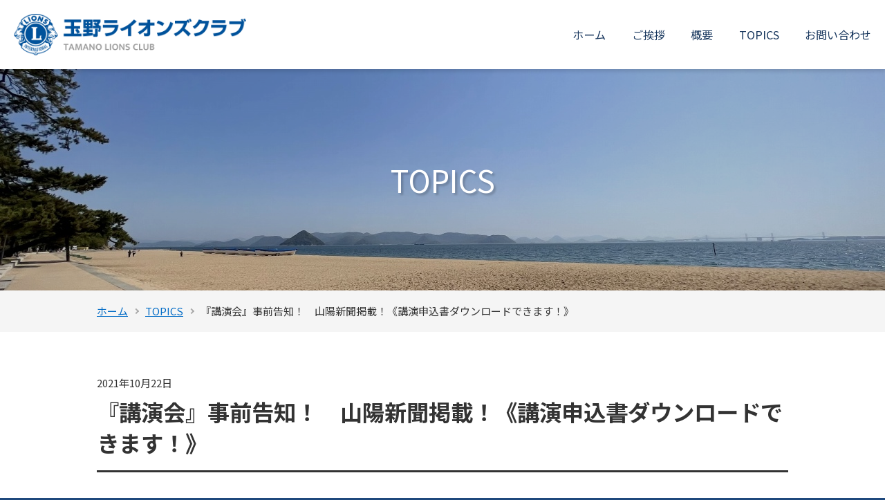

--- FILE ---
content_type: text/html; charset=UTF-8
request_url: https://tamano-lions.jp/info/info_detail/index/44.html
body_size: 2864
content:
<!DOCTYPE html>
<html>
<head>
<meta charset="utf-8">
<!-- Global site tag (gtag.js) - Google Analytics -->
<script async src="https://www.googletagmanager.com/gtag/js?id=G-BPKCEEHZ7J"></script>
<script>
  window.dataLayer = window.dataLayer || [];
  function gtag(){dataLayer.push(arguments);}
  gtag('js', new Date());
  gtag('config', 'G-BPKCEEHZ7J');
</script>


        <title>『講演会』事前告知！　山陽新聞掲載！《講演申込書ダウンロードできます！》 | TOPICS | 玉野ライオンズクラブ</title>

    
    
<link rel="shortcut icon"    href="/upload_images/_thumb/service/uploads_dir98/thumb_109___2022y02m18d_115233863.jpg" />

<link rel="apple-touch-icon" href="/img/apple-touch-icon.png" />
<meta name="viewport" content="width=device-width,initial-scale=1.0,minimum-scale=1.0,maximum-scale=1.0,user-scalable=yes">
<meta name="format-detection" content="telephone=no">
<link rel="shortcut icon" href="/upload_images/_thumb/service/uploads_dir98/thumb_109___2022y02m18d_115233863.jpg">
<link rel="stylesheet" href="/css/style.css">
<link rel="stylesheet" href="/css/lightbox.css">
<script src="https://ajax.googleapis.com/ajax/libs/jquery/3.5.1/jquery.min.js"></script>
<script src="https://cdnjs.cloudflare.com/ajax/libs/ResponsiveSlides.js/1.55/responsiveslides.min.js"></script>
<script src="https://cdnjs.cloudflare.com/ajax/libs/slick-carousel/1.8.1/slick.min.js"></script>
<script src="https://cdnjs.cloudflare.com/ajax/libs/jquery.matchHeight/0.7.2/jquery.matchHeight-min.js"></script>
<script src="https://cdnjs.cloudflare.com/ajax/libs/lightbox2/2.11.1/js/lightbox.min.js"></script>
<script src="/js/fatNav.js"></script>
<script src="/js/common.js"></script>
<style type="text/css">
.l-header {background: #ffffff}
@media screen and (min-width: 768px) {
		.p-global-nav li a {color: #17365d;}
			.p-global-nav li a::before {background: #95b3d7;}
	}
.l-footer, html {background: #1f497d;}
.l-footer {color: #ffffff;}
.p-mainvisual-text {color: #FFF;}
.rslides_tabs .rslides_here a {background: #FFF;}
#info-bgcolor { background: #F5F5F5; }
#info-title { color: #000000; }
#info-title::before { background: #95b3d7; }
#gallery-bgcolor { background: #F5F5F5; }
#gallery-title { color: #333; }
#gallery-title::before { background: #95b3d7; }
#freetext1-bgcolor { background: #FFF; }
#freetext1-title { color: #000000; }
#freetext1-title::before { background: #95b3d7; }
#freetext2-bgcolor { background: #F5F5F5; }
#freetext2-title { color: #333; }
#freetext2-title::before { background: #95b3d7; }
#freetext3-bgcolor { background: #FFF; }
#freetext3-title { color: #333; }
#freetext3-title::before { background: #95b3d7; }
#freetext4-bgcolor { background: #FFF; }
#freetext4-title { color: #333; }
#freetext4-title::before { background: #F0D220; }
#freetext5-bgcolor { background: #FFF; }
#freetext5-title { color: #333; }
#freetext5-title::before { background: #F0D220; }
#freetext6-bgcolor { background: #FFF; }
#freetext6-title { color: #333; }
#freetext6-title::before { background: #F0D220; }
#freetext7-bgcolor { background: #FFF; }
#freetext7-title { color: #333; }
#freetext7-title::before { background: #F0D220; }
.l-banner { background: #95b3d7; }
#calendar-bgcolor { background: #FFF; }
.p-table-calendar { background: #FFF; }
.p-table-calendar { color: #333; }
#calendar-title { color: #333; }
#calendar-title::before { background: #95b3d7; }
.calendar-now { border: 4px solid #1E2A46; box-sizing: border-box; }
.calendar-color1 { background: #FFE0E0; }
.calendar-color2 { background: #CCF4AF; }
.calendar-color3 { background: #FFF5C7; }
.calendar-color4 { background: #EEE; }
.calendar-color5 { background: #999; }
.p-table-calendar caption {background: #1E2A46;}
.p-table-calendar caption {color: #FFF;}
.p-table-calendar th:last-child, .p-table-calendar td:last-child { color: #548EC6; }
.p-table-calendar th:first-child, .p-table-calendar td:first-child { color: #E07171; }
.calendar-text { color: #333; }

.p-secondvisual-text {color: #FFF;}
a.c-btn-more,.c-btn-send,.p-pagenav li .current,.p-pager li a {
		color: #FFF;
			background: #1E2A46;
	}
a.c-btn-more::before,.p-pagenav li .arrow-prev,.p-pagenav li .arrow-next {border-color: #FFF}
</style>
<script>
  (function(i,s,o,g,r,a,m){i['GoogleAnalyticsObject']=r;i[r]=i[r]||function(){
  (i[r].q=i[r].q||[]).push(arguments)},i[r].l=1*new Date();a=s.createElement(o),
  m=s.getElementsByTagName(o)[0];a.async=1;a.src=g;m.parentNode.insertBefore(a,m)
  })(window,document,'script','//www.google-analytics.com/analytics.js','ga');

  ga('create', 'UA-200249258-1', 'auto');
  ga('send', 'pageview');
</script>
</head>
<body>

<header class="l-header">
	<p class="p-logo">
					<a href="https://tamano-lions.jp/">
				<img src="/upload_images/_thumb/service/uploads_dir98/thumb_1___logo.png" alt="">
			</a>
			</p>
	<div class="l-global-nav">
		<nav class="l-global-nav__inner">
			<ul class="p-global-nav">
									<li><a href="https://tamano-lions.jp/" title="ホーム">ホーム</a></li>
																													<li><a href="https://tamano-lions.jp/#freetext1" title="ご挨拶">ご挨拶</a></li>
																								<li><a href="https://tamano-lions.jp/#freetext2" title="概要">概要</a></li>
																								<li><a href="https://tamano-lions.jp/#info" title="TOPICS">TOPICS</a></li>
																								<li><a href="https://tamano-lions.jp/#freetext3" title="お問い合わせ">お問い合わせ</a></li>
																		</ul>
		</nav>
	</div>
</header>

<div class="l-secondvisual">
  <h1 class="p-secondvisual-text">TOPICS</h1>
  <p class="p-secondvisual">
          <img src="/upload_images/_thumb/service/uploads_dir98/thumb_45___news.jpg" alt="TOPICS">
      </p>
</div>

<div class="l-topicpath">
  <ul class="p-topicpath">
    <li><a href="https://tamano-lions.jp/">ホーム</a></li>
    <li><a href="https://tamano-lions.jp/info/info_search/search_again.html">TOPICS</a></li>
    <li>『講演会』事前告知！　山陽新聞掲載！《講演申込書ダウンロードできます！》</li>
  </ul>
</div>

<div class="l-container-fluid">
  <div class="l-container">
    <article class="entry">
      <p class="p-date">2021年10月22日</p>
      <h1 class="p-title-entry">『講演会』事前告知！　山陽新聞掲載！《講演申込書ダウンロードできます！》</h1>
      <span style="font-size:16px;">今日の山陽新聞で玉野ライオンズクラブのACT、11月14日午後1時からの「性的マイノリティと人権/LGBTQへの理解《柴谷宗叔氏》講演会」が事前予告記事として、掲載されました。<br />
皆さま、多数のご参加をお願いいたします。</span><br />
<br />
&nbsp;    </article>

        <ul class="p-post-image">
        <li>
      <a href="/upload_images/_thumb/service/uploads_dir2/thumb_58_800__0_IMG_7613.jpg" data-lightbox="group1" title="山陽新聞掲載！">
        <img src="/upload_images/_thumb/service/uploads_dir2/thumb_58_640__0_IMG_7613.jpg">
      </a>
      <span class="p-caption">山陽新聞掲載！</span>
    </li>
        <li>
      <a href="/upload_images/_thumb/service/uploads_dir2/thumb_59_800__0_1634875528-file_6172388812c62.jpg" data-lightbox="group1" title="申込書">
        <img src="/upload_images/_thumb/service/uploads_dir2/thumb_59_640__0_1634875528-file_6172388812c62.jpg">
      </a>
      <span class="p-caption">申込書</span>
    </li>
        </ul>
    
        <ul class="p-post-files">
        <li>
      <a href="https://tamano-lions.jp/cider_doc_download/download/?file_id=61&oname=0" target="_blank">
        <span class="c-label-pdf">PDF</span>
        ダウンロードできます。      </a>
    </li>
        </ul>
    
    <ul class="p-pager">
        <li><a href="https://tamano-lions.jp/info/info_detail/index/40.html">前の記事</a></li>
        <li><a href="https://tamano-lions.jp/info/info_search/search_again.html">一覧へ戻る</a></li>
        <li><a href="https://tamano-lions.jp/info/info_detail/index/48.html">次の記事</a></li>
        </ul>
  </div>
</div>

<footer class="l-footer">
	<div class="l-container">
		<div style="text-align: center;"><span style="color:#ffffff;"><strong>Copyright &copy; 2021 玉野ライオンズクラブ<br />
All Rights Reserved.<br />
〒706-0002<br />
岡山県玉野市築港2-1-11　202号<br />
TEL 0863-31-4573</strong></span></div>

<div class="l-calendar">&nbsp;</div>
	</div>
</footer>

<p class="p-pagetop"><a href="#">ページトップへ</a></p>
</body>
</html>


--- FILE ---
content_type: text/css
request_url: https://tamano-lions.jp/css/style.css
body_size: 7153
content:
@charset "UTF-8";
@import url("https://fonts.googleapis.com/css?family=Noto+Sans+JP:400,700&display=swap");
html, body, div, span, object, iframe,
h1, h2, h3, h4, h5, h6, p, blockquote, pre,
abbr, address, cite, code,
del, dfn, em, img, ins, kbd, q, samp,
small, strong, sub, sup, var,
b, i,
dl, dt, dd, ol, ul, li,
fieldset, form, label, legend,
table, caption, tbody, tfoot, thead, tr, th, td,
article, aside, canvas, details, figcaption, figure,
footer, header, hgroup, menu, nav, section, summary,
time, mark, audio, video {
  margin: 0;
  padding: 0;
  border: 0;
  outline: 0;
  font-size: 100%;
  vertical-align: baseline;
  background: transparent;
}

article, aside, details, figcaption, figure,
footer, header, hgroup, menu, nav, section {
  display: block;
}

ol, ul {
  list-style: none;
}

blockquote, q {
  quotes: none;
}

blockquote:before, blockquote:after,
q:before, q:after {
  content: '';
  content: none;
}

a {
  margin: 0;
  padding: 0;
  font-size: 100%;
  vertical-align: baseline;
  background: transparent;
}

table {
  border-collapse: collapse;
  border-spacing: 0;
}

th, td {
  vertical-align: middle;
}

input, select {
  vertical-align: middle;
  outline: none;
}

img {
  border: 0;
  vertical-align: bottom;
  max-width: 100%;
  height: auto;
}

html {
  overflow-y: scroll;
  background: #222;
}

body {
  font-family: "Noto Sans JP", "メイリオ", "Meiryo", "ヒラギノ角ゴ ProN W3", "Hiragino Kaku Gothic ProN", "ＭＳ Ｐゴシック", "MS PGothic", Sans-Serif;
  text-align: left;
  color: #333;
  font-size: 15px;
  line-height: 1.8;
  background: #FFF;
  -webkit-text-size-adjust: 100%;
  word-break: break-all;
  padding-top: 100px;
}
@media screen and (max-width: 767px) {
  body {
    padding-top: 70px;
  }
}

a:link,
a:visited {
  color: #006BC6;
  text-decoration: underline;
}

a:hover,
a:active {
  color: #006BC6;
  text-decoration: none;
}

input[type="submit"] {
  -webkit-appearance: none;
  -moz-appearance: none;
  appearance: none;
  outline: none;
  border-radius: 0;
  box-sizing: border-box;
}

input[type="text"],
input[type="email"],
input[type="password"],
textarea {
  -webkit-appearance: none;
  -moz-appearance: none;
  appearance: none;
  outline: none;
  border-radius: 3px;
  font-family: "Noto Sans JP", "メイリオ", "Meiryo", "ヒラギノ角ゴ ProN W3", "Hiragino Kaku Gothic ProN", "ＭＳ Ｐゴシック", "MS PGothic", Sans-Serif;
  font-size: 108%;
  line-height: 1.6;
  box-sizing: border-box;
}

input[type="text"],
input[type="email"],
input[type="password"],
textarea {
  border: 1px solid #999;
  padding: 8px;
  width: 80%;
}
@media screen and (max-width: 1024px) {
  input[type="text"],
  input[type="email"],
  input[type="password"],
  textarea {
    width: 100%;
  }
}

select {
  border: 1px solid #999;
  padding: 8px;
  border-radius: 3px;
  font-family: "Noto Sans JP", "メイリオ", "Meiryo", "ヒラギノ角ゴ ProN W3", "Hiragino Kaku Gothic ProN", "ＭＳ Ｐゴシック", "MS PGothic", Sans-Serif;
  font-size: 108%;
  line-height: 1.6;
  box-sizing: border-box;
  cursor: pointer;
}

textarea,
iframe {
  display: block;
}

input::placeholder {
  color: #BBB;
}

input:-ms-input-placeholder {
  color: #BBB;
}

input::-ms-input-placeholder {
  color: #BBB;
}

.l-header {
  position: fixed;
  z-index: 600;
  top: 0;
  display: flex;
  justify-content: space-between;
  align-items: center;
  width: 100%;
  height: 100px;
  padding: 0 20px;
  box-sizing: border-box;
  background: #222;
  box-shadow: 0 4px 4px rgba(0, 0, 0, 0.1);
}
@media screen and (max-width: 767px) {
  .l-header {
    height: 70px;
    padding: 0 10px;
  }
}

@media screen and (min-width: 768px) {
  .l-global-nav {
    height: 100%;
    display: block !important;
  }

  .l-global-nav__inner {
    height: 100%;
  }
}
@media screen and (max-width: 767px) {
  .l-global-nav {
    position: fixed;
    display: none;
    top: 0;
    left: 0;
    z-index: 9999;
    width: 100%;
    height: 100%;
    background: rgba(0, 0, 0, 0.9);
    -moz-transition-property: -moz-transform;
    -webkit-transition-property: -webkit-transform;
    transition-property: transform;
    -moz-transition-duration: 0.3s;
    -webkit-transition-duration: 0.3s;
    transition-duration: 0.3s;
    overflow-y: auto;
    overflow-x: hidden;
    -webkit-overflow-scrolling: touch;
  }

  .l-global-nav__inner {
    width: 100%;
    height: 100%;
    display: table;
  }
}
.l-mainvisual {
  position: relative;
}

.l-secondvisual {
  position: relative;
  height: 320px;
}
@media screen and (max-width: 767px) {
  .l-secondvisual {
    height: 200px;
  }
}

.l-container-fluid {
  position: relative;
  padding: 60px 30px;
}
@media screen and (max-width: 767px) {
  .l-container-fluid {
    padding: 30px 10px;
  }
}

.l-container {
  max-width: 1000px;
  margin: 0 auto;
}
.l-container::after {
  content: "";
  display: block;
  clear: both;
}

.l-topicpath {
  padding: 18px 30px;
  background: #F5F5F5;
}
@media screen and (max-width: 767px) {
  .l-topicpath {
    padding: 12px 10px;
  }
}

.l-banner {
  padding: 40px 30px;
  overflow: hidden;
}
@media screen and (max-width: 767px) {
  .l-banner {
    padding: 30px 10px;
  }
}

.l-footer {
  background: #222;
  padding: 45px 30px;
}
@media screen and (max-width: 767px) {
  .l-footer {
    padding: 30px 10px;
  }
}

a.c-btn-more, .c-btn-send {
  position: relative;
  display: inline-block;
  width: 320px;
  padding: 20px;
  font-size: 124%;
  line-height: 1.4;
  text-align: center;
  color: #FFF;
  text-decoration: none;
  background: #1E2A46;
  box-sizing: border-box;
  transition: all 0.3s ease;
  border-radius: 5px;
}
@media screen and (max-width: 767px) {
  a.c-btn-more, .c-btn-send {
    width: 100%;
    padding: 18px;
    font-size: 108%;
  }
}
a.c-btn-more:hover, .c-btn-send:hover {
  opacity: 0.8;
}

a.c-btn-more::before {
  content: "";
  margin: auto;
  position: absolute;
  top: 0;
  bottom: 0;
  right: 25px;
  width: 10px;
  height: 10px;
  border-top: 3px solid #FFF;
  border-right: 3px solid #FFF;
  transform: rotate(45deg);
}
@media screen and (max-width: 767px) {
  a.c-btn-more::before {
    width: 8px;
    height: 8px;
  }
}

.c-btn-send {
  border: 0;
  cursor: pointer;
  border-radius: 5px !important;
}

.c-btn-return {
  display: inline-block;
  width: 150px;
  padding: 20px;
  font-size: 124%;
  line-height: 1.4;
  text-align: center;
  color: #FFF;
  text-decoration: none;
  background: #CCC;
  box-sizing: border-box;
  transition: all 0.3s ease;
  border: 0;
  cursor: pointer;
  border-radius: 5px !important;
}
@media screen and (max-width: 767px) {
  .c-btn-return {
    width: 100%;
    padding: 18px;
    font-size: 108%;
  }
}
.c-btn-return:hover {
  background: #AAA;
}

.c-label-new {
  display: inline-block;
  margin-left: 8px;
  padding: 2px 5px;
  font-size: 12px;
  line-height: 1.4 !important;
  font-weight: normal;
  color: #FFF;
  background: #DD0000;
}

.c-label-pdf, .c-label-word, .c-label-excel {
  display: inline-block;
  margin-right: 15px;
  padding: 4px;
  font-size: 93%;
  line-height: 1.3;
  text-indent: 0;
  color: #FFF;
  min-width: 75px;
  text-align: center;
  box-sizing: border-box;
}

.c-label-pdf {
  background: #CC0000;
}

.c-label-word {
  background: #2B63CA;
}

.c-label-excel {
  background: #009F00;
}

.c-label-hissu {
  float: right;
  display: inline-block;
  padding: 3px 6px;
  font-size: 78%;
  line-height: 1.6;
  color: #FFF;
  font-weight: normal;
  background: #DD0000;
  vertical-align: middle;
  border-radius: 3px;
}
@media screen and (max-width: 767px) {
  .c-label-hissu {
    float: none;
    padding: 2px 5px;
    font-size: 68%;
    margin-left: 15px;
  }
}

.c-grid {
  margin-bottom: 60px;
}
.c-grid::after {
  content: "";
  display: block;
  clear: both;
}
.c-grid:last-child {
  margin-bottom: 0;
}
@media screen and (max-width: 767px) {
  .c-grid {
    margin-bottom: 30px;
  }
  .c-grid:last-child {
    margin-bottom: 0;
  }
}

.c-grid-1 {
  width: 3.75%;
}

.c-grid-2 {
  width: 12.5%;
}

.c-grid-3 {
  width: 21.2%;
}

.c-grid-4 {
  width: 30%;
}

.c-grid-5 {
  width: 40%;
}

.c-grid-6 {
  width: 47.5%;
}

.c-grid-7 {
  width: 55%;
}

.c-grid-8 {
  width: 65%;
}

.c-grid-9 {
  width: 73.8%;
}

.c-grid-10 {
  width: 82.5%;
}

.c-grid-11 {
  width: 91.2%;
}

.c-grid-12 {
  width: 100%;
}

.c-grid-1,
.c-grid-2,
.c-grid-3,
.c-grid-4,
.c-grid-5,
.c-grid-6,
.c-grid-7,
.c-grid-8,
.c-grid-9,
.c-grid-10,
.c-grid-11 {
  float: left;
  margin: 0 5% 0 0;
}
@media screen and (max-width: 767px) {
  .c-grid-1,
  .c-grid-2,
  .c-grid-3,
  .c-grid-4,
  .c-grid-5,
  .c-grid-6,
  .c-grid-7,
  .c-grid-8,
  .c-grid-9,
  .c-grid-10,
  .c-grid-11 {
    width: auto;
    float: none;
    margin: 0 0 30px 0;
  }
}

.c-grid-1:last-child,
.c-grid-2:last-child,
.c-grid-3:last-child,
.c-grid-4:last-child,
.c-grid-5:last-child,
.c-grid-6:last-child,
.c-grid-7:last-child,
.c-grid-8:last-child,
.c-grid-9:last-child,
.c-grid-10:last-child,
.c-grid-11:last-child {
  float: right;
  margin: 0;
}
@media screen and (max-width: 767px) {
  .c-grid-1:last-child,
  .c-grid-2:last-child,
  .c-grid-3:last-child,
  .c-grid-4:last-child,
  .c-grid-5:last-child,
  .c-grid-6:last-child,
  .c-grid-7:last-child,
  .c-grid-8:last-child,
  .c-grid-9:last-child,
  .c-grid-10:last-child,
  .c-grid-11:last-child {
    float: none;
    margin: 0;
  }
}

.c-grid-button {
  margin-top: 60px;
  display: flex;
  justify-content: center;
}
@media screen and (max-width: 767px) {
  .c-grid-button {
    margin-top: 30px;
    display: block;
  }
}
.c-grid-button li {
  margin: 0 15px;
}
@media screen and (max-width: 767px) {
  .c-grid-button li {
    margin: 0 0 15px 0;
    text-align: center;
  }
  .c-grid-button li:last-child {
    margin-bottom: 0;
  }
}

.c-grid-contact {
  margin-left: -5%;
}
.c-grid-contact::after {
  content: "";
  display: block;
  clear: both;
}
@media screen and (max-width: 1024px) {
  .c-grid-contact {
    margin-left: 0;
  }
}
.c-grid-contact li {
  float: left;
  width: 45%;
  margin-left: 5%;
  padding: 35px;
  box-sizing: border-box;
  background: #FFF;
  box-shadow: 3px 3px 3px #EEE;
}
@media screen and (max-width: 1024px) {
  .c-grid-contact li {
    float: none;
    width: auto;
    margin-left: 0;
    padding: 30px;
  }
  .c-grid-contact li:first-child {
    margin-bottom: 30px;
  }
}

.p-logo img {
  max-width: none;
  height: 60px;
}
@media screen and (max-width: 767px) {
  .p-logo img {
    height: 45px;
  }
}

.p-pagetop {
  position: fixed;
  z-index: 500;
  right: 20px;
  bottom: 20px;
  display: none;
}
@media screen and (max-width: 767px) {
  .p-pagetop {
    right: 10px;
    bottom: 10px;
  }
}
.p-pagetop a {
  display: block;
  position: relative;
  width: 55px;
  height: 55px;
  text-indent: -9999px;
  overflow: hidden;
  background: rgba(0, 0, 0, 0.4);
  border-radius: 50%;
  transition: all 0.2s ease;
}
@media screen and (max-width: 767px) {
  .p-pagetop a {
    width: 40px;
    height: 40px;
  }
}
.p-pagetop a:hover {
  opacity: 0.5;
}
.p-pagetop a::before {
  content: "";
  margin: auto;
  position: absolute;
  top: 7px;
  bottom: 0;
  left: 0;
  right: 0;
  width: 13px;
  height: 13px;
  border-top: 3px solid #FFF;
  border-right: 3px solid #FFF;
  transform: rotate(-45deg);
}
@media screen and (max-width: 767px) {
  .p-pagetop a::before {
    top: 6px;
    width: 11px;
    height: 11px;
    border-top: 2px solid #FFF;
    border-right: 2px solid #FFF;
  }
}

.hamburger {
  display: none;
}

@media screen and (max-width: 767px) {
  .hamburger {
    display: block;
    position: fixed;
    top: 12px;
    right: 15px;
    width: 50px;
    height: 50px;
    z-index: 600;
    touch-action: manipulation;
    transform: scale(0.7, 0.7);
  }

  .hamburger_icon,
  .hamburger_icon::before,
  .hamburger_icon::after {
    position: relative;
    display: block;
    width: 50px;
    height: 4px;
    background: white;
    -moz-transition-property: background-color, -moz-transform;
    -webkit-transition-property: background-color, -webkit-transform;
    transition-property: background-color, transform;
    -moz-transition-duration: 0.4s;
    -webkit-transition-duration: 0.4s;
    transition-duration: 0.4s;
    box-shadow: 1px 1px 4px 0 rgba(0, 0, 0, 0.3);
  }

  .hamburger_icon {
    margin-top: 22px;
  }
  .hamburger_icon::before, .hamburger_icon::after {
    position: absolute;
    content: "";
  }
  .hamburger_icon::before {
    top: -17px;
  }
  .hamburger_icon::after {
    top: 17px;
  }

  .hamburger.active .hamburger_icon {
    background: rgba(255, 255, 255, 0);
  }
  .hamburger.active .hamburger_icon::before {
    -moz-transform: translateY(17px) rotate(45deg);
    -webkit-transform: translateY(17px) rotate(45deg);
    transform: translateY(17px) rotate(45deg);
  }
  .hamburger.active .hamburger_icon::after {
    -moz-transform: translateY(-17px) rotate(-45deg);
    -webkit-transform: translateY(-17px) rotate(-45deg);
    transform: translateY(-17px) rotate(-45deg);
  }
}
@media screen and (min-width: 768px) {
  .p-global-nav {
    display: flex;
    height: 100%;
  }

  .p-global-nav li {
    display: flex;
    justify-content: center;
    align-items: center;
    margin-left: 2.5em;
  }
}
@media screen and (min-width: 768px) and (max-width: 1024px) {
  .p-global-nav li {
    margin-left: 1.2em;
  }
}
@media screen and (min-width: 768px) {
  .p-global-nav li a {
    position: relative;
    padding: 12px 0;
    font-size: 108%;
    line-height: 1.3;
    color: #FFF;
    text-decoration: none;
  }
  .p-global-nav li a::before {
    content: "";
    position: absolute;
    bottom: 0;
    left: 0;
    width: 100%;
    height: 2px;
    background: #FFF;
    transform: scale(0, 1);
    transform-origin: left top;
    transition: transform .2s;
    cursor: default;
  }
  .p-global-nav li a:hover::before {
    transform: scale(1, 1);
  }
}
@media screen and (max-width: 767px) {
  .p-global-nav {
    display: table-cell;
    vertical-align: middle;
  }
  .p-global-nav li {
    margin: 0 5%;
  }
  .p-global-nav li a {
    position: relative;
    display: block;
    padding: 15px;
    font-size: 139%;
    color: #FFF;
    text-decoration: none;
    border-bottom: 1px solid rgba(255, 255, 255, 0.2);
    transition: all 0.1s ease;
  }
  .p-global-nav li a:hover {
    background: rgba(255, 255, 255, 0.1);
  }
  .p-global-nav li a::after {
    content: "";
    margin: auto;
    position: absolute;
    top: 0;
    bottom: 0;
    right: 5%;
    width: 10px;
    height: 10px;
    border-top: 3px solid #FFF;
    border-right: 3px solid #FFF;
    transform: rotate(45deg);
  }
  .p-global-nav li:first-child a {
    border-top: 1px solid rgba(255, 255, 255, 0.2);
  }
}
.p-topicpath {
  max-width: 1000px;
  margin: 0 auto;
  line-height: 1.6;
}
@media screen and (max-width: 767px) {
  .p-topicpath {
    font-size: 85%;
  }
}
.p-topicpath li {
  display: inline;
}
.p-topicpath li a {
  display: inline-block;
  position: relative;
  margin-right: 7px;
  padding-right: 15px;
}
.p-topicpath li a::before {
  content: "";
  margin: auto;
  position: absolute;
  top: 0;
  bottom: 0;
  right: 0;
  width: 4px;
  height: 4px;
  border-top: 2px solid #AAA;
  border-right: 2px solid #AAA;
  -webkit-transform: rotate(45deg);
  transform: rotate(45deg);
}

.p-pagenav {
  margin-top: 58px;
  display: flex;
  flex-wrap: wrap;
  justify-content: center;
}
@media screen and (max-width: 767px) {
  .p-pagenav {
    margin-top: 28px;
  }
}
.p-pagenav li {
  margin: 2px 2px 0 2px;
}
.p-pagenav li a,
.p-pagenav li .current,
.p-pagenav li .dotted {
  display: block;
  position: relative;
  line-height: 41px;
  text-align: center;
  color: #999;
  width: 41px;
  height: 41px;
  overflow: hidden;
  text-decoration: none;
  cursor: default;
  background: #EEE;
}
@media screen and (max-width: 767px) {
  .p-pagenav li a,
  .p-pagenav li .current,
  .p-pagenav li .dotted {
    line-height: 35px;
    width: 35px;
    height: 35px;
  }
}
.p-pagenav li .current {
  color: #FFF;
  background: #1E2A46;
}
.p-pagenav li .arrow-prev {
  content: "";
  margin: auto;
  position: absolute;
  top: 0;
  bottom: 0;
  left: 12%;
  right: 0;
  width: 8px;
  height: 8px;
  border-top: 2px solid #FFF;
  border-right: 2px solid #FFF;
  -webkit-transform: rotate(-135deg);
  transform: rotate(-135deg);
  overflow: hidden;
  text-indent: -9999px;
}
.p-pagenav li .arrow-next {
  content: "";
  margin: auto;
  position: absolute;
  top: 0;
  bottom: 0;
  left: 0;
  right: 12%;
  width: 8px;
  height: 8px;
  border-top: 2px solid #FFF;
  border-right: 2px solid #FFF;
  -webkit-transform: rotate(45deg);
  transform: rotate(45deg);
  overflow: hidden;
  text-indent: -9999px;
}
.p-pagenav li a {
  cursor: pointer;
  transition: all 0.2s ease;
}
.p-pagenav li a:hover {
  background: #E5E5E5;
}
.p-pagenav li a .arrow-prev,
.p-pagenav li a .arrow-next {
  border-top: 2px solid #999;
  border-right: 2px solid #999;
}

.p-pager {
  display: table;
  margin: 60px auto 0 auto;
}
@media screen and (max-width: 767px) {
  .p-pager {
    margin: 30px auto 0 auto;
  }
}
.p-pager li {
  display: table-cell;
  padding: 0 10px;
}
@media screen and (max-width: 767px) {
  .p-pager li {
    padding: 0 5px;
  }
}
.p-pager li a {
  display: block;
  width: 150px;
  padding: 14px 0;
  font-size: 100%;
  line-height: 1.5;
  color: #FFF;
  text-align: center;
  text-decoration: none;
  background: #1E2A46;
  border-radius: 4px;
  transition: all 0.2s ease;
}
.p-pager li a:hover {
  opacity: 0.8;
}
@media screen and (max-width: 767px) {
  .p-pager li a {
    width: 100px;
  }
}

.p-mainvisual-text {
  position: absolute;
  width: 100%;
  height: 100%;
  display: flex;
  justify-content: center;
  align-items: center;
  padding: 0 10%;
  z-index: 10;
  font-size: 400%;
  line-height: 1.5;
  color: #FFF;
  font-weight: normal;
  text-align: center;
  text-shadow: 3px 3px 3px rgba(0, 0, 0, 0.2);
  box-sizing: border-box;
  background: rgba(0, 0, 0, 0.2);
}
@media screen and (max-width: 1024px) {
  .p-mainvisual-text {
    font-size: 280%;
  }
}
@media screen and (max-width: 767px) {
  .p-mainvisual-text {
    font-size: 150%;
  }
}

.p-secondvisual-text {
  position: absolute;
  width: 100%;
  height: 100%;
  display: flex;
  justify-content: center;
  align-items: center;
  padding: 0 10%;
  z-index: 10;
  font-size: 293%;
  line-height: 1.5;
  color: #FFF;
  font-weight: normal;
  text-align: center;
  text-shadow: 3px 3px 3px rgba(0, 0, 0, 0.2);
  box-sizing: border-box;
  background: rgba(0, 0, 0, 0.2);
}
@media screen and (max-width: 767px) {
  .p-secondvisual-text {
    font-size: 185%;
  }
}

.p-mainvisual {
  overflow: hidden;
}
.p-mainvisual li {
  display: none;
  width: 100%;
}
.p-mainvisual li img {
  object-fit: cover;
  width: 100%;
  height: 700px;
}
@media screen and (max-width: 1024px) {
  .p-mainvisual li img {
    height: 500px;
  }
}
@media screen and (max-width: 767px) {
  .p-mainvisual li img {
    height: 250px;
  }
}

.p-secondvisual {
  overflow: hidden;
}
.p-secondvisual img {
  object-fit: cover;
  width: 100%;
  height: 320px;
}
@media screen and (max-width: 767px) {
  .p-secondvisual img {
    height: 200px;
  }
}

.rslides_tabs {
  text-align: center;
  position: absolute;
  left: 0;
  right: 0;
  bottom: 30px;
  z-index: 10;
}
@media screen and (max-width: 767px) {
  .rslides_tabs {
    bottom: 5px;
  }
}
.rslides_tabs li {
  display: inline-block;
}
.rslides_tabs li a {
  background: rgba(255, 255, 255, 0.5);
  text-indent: 9999px;
  overflow: hidden;
  display: block;
  width: 13px;
  height: 13px;
  margin: 0 10px;
  outline: 0;
  border-radius: 50%;
}
@media screen and (max-width: 767px) {
  .rslides_tabs li a {
    width: 11px;
    height: 11px;
    margin: 0 6px;
  }
}
.rslides_tabs .rslides_here a {
  background: #F0D220;
}

.p-banner-slider {
  position: relative;
}
.p-banner-slider .slick-list {
  position: relative;
  display: block;
  overflow: hidden;
  margin: 0 -15px;
}
.p-banner-slider .slick-list li {
  float: left;
  outline: none;
  margin: 0 15px;
}
@media screen and (max-width: 767px) {
  .p-banner-slider .slick-list li {
    margin: 0;
    padding: 0 55px;
  }
}
.p-banner-slider .slick-list li a {
  display: block;
  outline: none;
  color: #333;
  text-decoration: none;
  height: 100%;
}
.p-banner-slider .slick-list li a img {
  width: 100%;
}

.slick-arrow {
  position: absolute;
  z-index: 1;
  top: 50%;
  width: 40px;
  height: 40px;
  cursor: pointer;
  border: none;
  outline: none;
  text-indent: -9999px;
  margin-top: -18px;
  background: rgba(0, 0, 0, 0.7);
  overflow: hidden;
  border-radius: 50%;
}
@media screen and (max-width: 767px) {
  .slick-arrow {
    margin-top: -18px;
    transform: scale(0.7, 0.7);
  }
}
.slick-arrow:hover {
  opacity: 0.8;
}
.slick-arrow.slick-prev {
  left: -60px;
}
@media screen and (max-width: 1024px) {
  .slick-arrow.slick-prev {
    left: -20px;
  }
}
@media screen and (max-width: 767px) {
  .slick-arrow.slick-prev {
    left: -5px;
  }
}
.slick-arrow.slick-prev::before {
  content: "";
  margin: auto;
  position: absolute;
  top: 15px;
  left: 4px;
  right: 0;
  width: 9px;
  height: 9px;
  border-top: 2px solid #FFF;
  border-right: 2px solid #FFF;
  transform: rotate(-135deg);
}
.slick-arrow.slick-next {
  right: -60px;
}
@media screen and (max-width: 1024px) {
  .slick-arrow.slick-next {
    right: -20px;
  }
}
@media screen and (max-width: 767px) {
  .slick-arrow.slick-next {
    right: -5px;
  }
}
.slick-arrow.slick-next::before {
  content: "";
  margin: auto;
  position: absolute;
  top: 15px;
  left: 0;
  right: 4px;
  width: 9px;
  height: 9px;
  border-top: 2px solid #FFF;
  border-right: 2px solid #FFF;
  transform: rotate(45deg);
}

.p-info {
  border-top: 1px solid #DDD;
}
.p-info li a {
  position: relative;
  display: flex;
  align-items: flex-start;
  padding: 17px 45px 17px 20px;
  text-decoration: none;
  color: #333;
  border-bottom: 1px solid #DDD;
}
.p-info li a::before {
  content: "";
  margin: auto;
  position: absolute;
  top: 0;
  bottom: 0;
  right: 22px;
  width: 8px;
  height: 8px;
  border-top: 2px solid #BBB;
  border-right: 2px solid #BBB;
  transform: rotate(45deg);
}
@media screen and (max-width: 767px) {
  .p-info li a::before {
    right: 15px;
  }
}
@media screen and (max-width: 767px) {
  .p-info li a {
    display: block;
    padding: 15px 35px 15px 15px;
  }
}
.p-info__date {
  margin-right: 20px;
  white-space: nowrap;
}
@media screen and (max-width: 767px) {
  .p-info__date {
    display: block;
    margin-right: 0;
    font-size: 85%;
  }
}
.p-info__title {
  color: #006BC6;
  text-decoration: underline;
}
.p-info__title:hover {
  text-decoration: none;
}

.p-btn-spacer {
  margin-top: 60px;
  text-align: center;
}
@media screen and (max-width: 767px) {
  .p-btn-spacer {
    margin-top: 30px;
  }
}

.p-lead {
  margin-bottom: 40px;
  text-align: center;
}
@media screen and (max-width: 767px) {
  .p-lead {
    margin-bottom: 30px;
    text-align: left;
  }
}

.p-gmap {
  width: 100%;
  height: 370px;
}
@media screen and (max-width: 767px) {
  .p-gmap {
    height: 320px;
  }
}

.p-contact {
  text-align: center;
}
.p-contact dt {
  font-size: 139%;
  line-height: 1.5;
  font-weight: bold;
}
@media screen and (max-width: 767px) {
  .p-contact dt {
    font-size: 124%;
  }
}
.p-contact dd {
  margin-top: 20px;
}

.p-number {
  display: inline-flex;
  align-items: center;
  white-space: nowrap;
}
.p-number span {
  margin-right: 10px;
  padding: 5px;
  font-size: 85%;
  line-height: 1;
  color: #FFF;
  background: #333;
  border-radius: 2px;
}
.p-number a {
  font-size: 231%;
  font-weight: bold;
  line-height: 1;
  color: #333;
  text-decoration: none;
}

.p-number-hour {
  margin-top: 6px;
  font-size: 93%;
  color: #999;
}

.p-product-list li {
  padding: 30px 0;
  border-top: 1px solid #EEE;
}
@media screen and (max-width: 767px) {
  .p-product-list li {
    margin-bottom: 30px;
    padding: 0;
    border-top: none;
  }
}
.p-product-list li:last-child {
  border-bottom: 1px solid #EEE;
}
@media screen and (max-width: 767px) {
  .p-product-list li:last-child {
    margin-bottom: 0;
    border-bottom: none;
  }
}

.p-product {
  display: flex;
}
@media screen and (max-width: 767px) {
  .p-product {
    display: block;
  }
}
.p-product__image {
  width: 30%;
  min-width: 30%;
  margin-right: 30px;
}
@media screen and (max-width: 767px) {
  .p-product__image {
    width: auto;
    min-width: auto;
    margin-right: 0;
  }
}
@media screen and (max-width: 767px) {
  .p-product__detail {
    margin-top: 12px;
  }
}
.p-product__detail dt {
  margin-bottom: 15px;
  font-size: 154%;
  line-height: 1.7;
  font-weight: bold;
}
@media screen and (max-width: 767px) {
  .p-product__detail dt {
    margin-bottom: 0;
    font-size: 108%;
  }
}
@media screen and (max-width: 767px) {
  .p-product__detail dd {
    margin-top: 8px;
    font-size: 93%;
    line-height: 1.7;
  }
}

.p-gallery-list3 {
  margin: -4% 0 0 -4%;
}
.p-gallery-list3::after {
  content: "";
  display: block;
  clear: both;
}
@media screen and (max-width: 767px) {
  .p-gallery-list3 {
    margin: 0;
  }
}
.p-gallery-list3 li {
  float: left;
  width: 29.33%;
  margin: 4% 0 0 4%;
}
@media screen and (max-width: 767px) {
  .p-gallery-list3 li {
    width: auto;
    margin: 0 0 30px 0;
  }
  .p-gallery-list3 li:last-child {
    margin: 0;
  }
}

.p-gallery-list4 {
  margin: -3% 0 0 -3%;
}
.p-gallery-list4::after {
  content: "";
  display: block;
  clear: both;
}
@media screen and (max-width: 767px) {
  .p-gallery-list4 {
    margin: -6% 0 0 -3%;
  }
}
.p-gallery-list4 li {
  float: left;
  width: 22%;
  margin: 3% 0 0 3%;
}
@media screen and (max-width: 767px) {
  .p-gallery-list4 li {
    width: 47%;
    margin: 6% 0 0 3%;
  }
}

.p-gallery__image img {
  width: 100%;
}
.p-gallery__detail {
  margin-top: 12px;
}
.p-gallery__detail dt {
  font-size: 108%;
  line-height: 1.7;
  font-weight: bold;
}
.p-gallery__detail dd {
  margin-top: 8px;
  font-size: 93%;
  line-height: 1.7;
}

.p-table-company {
  width: 100%;
}
.p-table-company th {
  border: 1px solid #DDD;
  padding: 18px;
  width: 22%;
  background: #F5F5F5;
  text-align: center;
  white-space: nowrap;
}
@media screen and (max-width: 767px) {
  .p-table-company th {
    padding: 15px;
  }
}
.p-table-company td {
  border: 1px solid #DDD;
  padding: 18px;
}
@media screen and (max-width: 767px) {
  .p-table-company td {
    padding: 15px;
  }
}

.p-table-recruit {
  width: 100%;
}
.p-table-recruit th {
  border-bottom: 1px solid rgba(255, 255, 255, 0.1);
  padding: 18px;
  width: 25%;
  text-align: center;
  color: #FFF;
  white-space: nowrap;
  background: rgba(0, 0, 0, 0.3);
}
@media screen and (max-width: 767px) {
  .p-table-recruit th {
    padding: 15px;
    font-size: 93%;
  }
}
.p-table-recruit td {
  border-bottom: 1px solid #DDD;
  padding: 18px;
  background: #FFF;
}
@media screen and (max-width: 767px) {
  .p-table-recruit td {
    padding: 15px;
    font-size: 93%;
  }
}
.p-table-recruit tr:last-child th,
.p-table-recruit tr:last-child td {
  border-bottom: none;
}

.p-table-type1 {
  width: 100%;
  margin: 1.5em 0;
}
.p-table-type1 th {
  border: 1px solid #DDD;
  padding: 18px;
  background: #F5F5F5;
  text-align: center;
  min-width: 50px;
}
@media screen and (max-width: 767px) {
  .p-table-type1 th {
    padding: 15px;
  }
}
.p-table-type1 td {
  border: 1px solid #DDD;
  padding: 18px;
}
@media screen and (max-width: 767px) {
  .p-table-type1 td {
    padding: 15px;
  }
}

.p-table-form {
  width: 100%;
  border-top: 1px solid #DDD;
}
.p-table-form th {
  padding: 25px 20px;
  border-bottom: 1px solid #DDD;
  width: 240px;
  font-size: 116%;
  text-align: left;
}
@media screen and (max-width: 767px) {
  .p-table-form th {
    display: block;
    padding: 20px 0 10px 0;
    border-bottom: none;
    width: auto;
  }
}
.p-table-form td {
  padding: 25px 20px;
  border-bottom: 1px solid #DDD;
}
@media screen and (max-width: 767px) {
  .p-table-form td {
    display: block;
    padding: 0 0 20px 0;
  }
}

.p-table-calendar {
  width: 100%;
  font-size: 116%;
  line-height: 1.5;
  text-align: center;
}
.p-table-calendar caption {
  font-weight: bold;
  padding: 10px;
}
@media screen and (max-width: 767px) {
  .p-table-calendar caption {
    padding: 7px;
  }
}
.p-table-calendar th {
  border: 1px solid #CCC;
  padding: 8px;
  width: 14.28%;
}
@media screen and (max-width: 767px) {
  .p-table-calendar th {
    padding: 5px;
  }
}
.p-table-calendar td {
  border: 1px solid #CCC;
  padding: 8px;
}
@media screen and (max-width: 767px) {
  .p-table-calendar td {
    padding: 5px;
  }
}
.p-table-calendar td span {
  display: block;
  margin: -8px;
  padding: 8px;
}
@media screen and (max-width: 767px) {
  .p-table-calendar td span {
    margin: -5px;
    padding: 5px;
  }
}

.p-calendar-description {
  margin-bottom: 20px;
  display: flex;
  flex-wrap: wrap;
}
.p-calendar-description li {
  margin-right: 15px;
  vertical-align: middle;
  display: flex;
  align-items: center;
}
.p-calendar-description li:last-child {
  margin-right: 0;
}
.p-calendar-description li:first-child span {
  border-width: 3px;
}
.p-calendar-description li span {
  display: inline-block;
  width: 18px;
  height: 18px;
  margin-right: 6px;
  box-shadow: 1px 1px 1px 0 rgba(0, 0, 0, 0.15);
}

.p-checkbox-input {
  display: none;
}

.p-checkbox-text,
.p-checkbox-text-checked {
  display: inline-block;
  position: relative;
  padding: 11px 11px 11px 35px;
  background: #FFFAE2;
  border: 1px solid #F2E5AB;
  border-radius: 3px;
}
@media screen and (max-width: 767px) {
  .p-checkbox-text,
  .p-checkbox-text-checked {
    display: block;
    font-size: 85%;
    line-height: 1.6;
  }
}
.p-checkbox-text::before,
.p-checkbox-text-checked::before {
  content: "";
  display: block;
  position: absolute;
  margin: auto;
  top: 0;
  bottom: 0;
  left: 15px;
  width: 15px;
  height: 15px;
  border: 1px solid #999;
  border-radius: 2px;
  background: #FFF;
}

.p-checkbox-text {
  cursor: pointer;
}

.p-checkbox-input:checked + .p-checkbox-text::after,
.p-checkbox-text-checked::after {
  content: "";
  display: block;
  position: absolute;
  margin: auto;
  top: -4px;
  bottom: 0;
  left: 20px;
  width: 5px;
  height: 10px;
  transform: rotate(40deg);
  border-bottom: 3px solid #DD0000;
  border-right: 3px solid #DD0000;
}

.p-list-error {
  margin-bottom: 40px;
  padding: 25px;
  background: #FFEDED;
  border: 1px solid #FFE6E6;
}
@media screen and (max-width: 767px) {
  .p-list-error {
    margin-bottom: 30px;
    padding: 15px;
  }
}
.p-list-error li {
  color: #DD0000;
}
@media screen and (max-width: 767px) {
  .p-list-error li {
    font-size: 93%;
  }
}

.p-error {
  margin-top: 10px;
  font-size: 93%;
  line-height: 1.5;
  color: #DD0000;
}

.p-finish {
  padding: 60px;
  border: 1px solid #DDD;
  background: #F5F5F5;
  text-align: center;
}
@media screen and (max-width: 767px) {
  .p-finish {
    padding: 25px;
  }
}
.p-finish dt {
  font-size: 170%;
  line-height: 1.6;
  font-weight: bold;
}
@media screen and (max-width: 767px) {
  .p-finish dt {
    font-size: 139%;
  }
}
.p-finish dd {
  margin-top: 20px;
  line-height: 1.6;
}
@media screen and (max-width: 767px) {
  .p-finish dd {
    margin-top: 15px;
  }
}

.p-title-center {
  position: relative;
  margin-bottom: 40px;
  padding-bottom: 28px;
  font-size: 270%;
  line-height: 1;
  text-align: center;
}
.p-title-center::before {
  content: "";
  margin: auto;
  position: absolute;
  bottom: 0;
  left: 0;
  right: 0;
  width: 90px;
  height: 5px;
  background: #333;
}
@media screen and (max-width: 767px) {
  .p-title-center {
    margin-bottom: 15px;
    padding-bottom: 20px;
    font-size: 170%;
  }
  .p-title-center::before {
    width: 60px;
    height: 4px;
  }
}

.p-title-entry {
  font-size: 216%;
  line-height: 1.4;
  font-weight: bold;
  border-bottom: 3px solid #333;
  margin-bottom: 45px;
  padding-bottom: 18px;
}
@media screen and (max-width: 767px) {
  .p-title-entry {
    font-size: 170%;
    margin-bottom: 30px;
    padding-bottom: 15px;
  }
}

.p-date {
  margin: 0 0 5px 0 !important;
}

.entry p {
  margin-bottom: 1.2em;
}
.entry p:last-child {
  margin-bottom: 0;
}

.entry h2 {
  margin: 45px 0 30px 0;
  padding: 13px 17px;
  font-size: 139%;
  line-height: 1.5;
  background: #FAFAFA;
  border-left: 6px solid #333;
  box-shadow: 0 2px 0 #EEE;
}
@media screen and (max-width: 767px) {
  .entry h2 {
    padding: 12px 15px;
    font-size: 131%;
  }
}

.entry h3 {
  margin: 45px 0 30px 0;
  padding-bottom: 15px;
  font-size: 139%;
  line-height: 1.4;
  border-bottom: 3px solid #EEE;
  position: relative;
}
@media screen and (max-width: 767px) {
  .entry h3 {
    font-size: 124%;
    padding-bottom: 12px;
  }
}
.entry h3::before {
  content: "";
  position: absolute;
  bottom: -3px;
  left: 0;
  width: 250px;
  height: 3px;
  background: #333;
}
@media screen and (max-width: 767px) {
  .entry h3::before {
    width: 50%;
  }
}

.entry h4 {
  margin: 30px 0 20px 0;
  padding: 4px 0 4px 15px;
  font-size: 124%;
  line-height: 1.5;
  border-left: 6px solid #333;
}
@media screen and (max-width: 767px) {
  .entry h4 {
    font-size: 116%;
  }
}

.entry h5 {
  margin: 30px 0 10px 0;
  font-size: 116%;
  line-height: 1.5;
}

.entry h6 {
  margin: 30px 0 10px 0;
  font-size: 108%;
  line-height: 1.5;
}

.entry ul {
  list-style: disc;
  margin: 1em 0;
  padding-left: 2em;
}

.entry ol {
  list-style: decimal;
  margin: 1em 0;
  padding-left: 2em;
}

.p-post-image {
  margin: -4.3% 0 0 -4.3%;
  margin-top: -2.3%;
}
.p-post-image::after {
  content: "";
  display: block;
  clear: both;
}
@media screen and (max-width: 767px) {
  .p-post-image {
    margin: 30px 0 0 0;
  }
}
.p-post-image > li {
  float: left;
  width: 46%;
  margin: 4% 0 0 4%;
}
.p-post-image > li img:hover {
  opacity: 0.8;
}
@media screen and (max-width: 767px) {
  .p-post-image > li {
    width: auto;
    margin: 0 0 30px 0;
  }
  .p-post-image > li:last-child {
    margin-bottom: 0;
  }
}

.p-caption {
  display: block;
  margin-top: 7px;
  text-align: center;
}

.p-post-files {
  margin: 40px 0 0 0;
  border-top: 1px solid #EEE;
}
@media screen and (max-width: 767px) {
  .p-post-files {
    margin: 30px 0 0 0;
  }
}
.p-post-files li {
  border-bottom: 1px solid #EEE;
  padding: 15px;
}

.u-anchor {
  display: block;
  position: absolute;
  z-index: 100;
  width: 0;
  height: 0;
  top: -100px;
}
@media screen and (max-width: 767px) {
  .u-anchor {
    top: -69px;
  }
}

.u-txt-l {
  text-align: left !important;
}

.u-txt-c {
  text-align: center !important;
}

.u-txt-r {
  text-align: right !important;
}

.u-fs11 {
  font-size: 11px !important;
}

.u-fs12 {
  font-size: 12px !important;
}

.u-fs14 {
  font-size: 14px !important;
}

.u-fs16 {
  font-size: 16px !important;
}

.u-fs18 {
  font-size: 18px !important;
}

.u-fs20 {
  font-size: 20px !important;
}

.u-fs22 {
  font-size: 22px !important;
}

.u-fs24 {
  font-size: 24px !important;
}

.u-fs26 {
  font-size: 26px !important;
}

.u-fs28 {
  font-size: 28px !important;
}

.u-mt0 {
  margin-top: 0 !important;
}

.u-mt5 {
  margin-top: 5px !important;
}

.u-mt10 {
  margin-top: 10px !important;
}

.u-mt15 {
  margin-top: 15px !important;
}

.u-mt20 {
  margin-top: 20px !important;
}

.u-mt25 {
  margin-top: 25px !important;
}

.u-mt30 {
  margin-top: 30px !important;
}

.u-mt35 {
  margin-top: 35px !important;
}

.u-mt40 {
  margin-top: 40px !important;
}

.u-mt45 {
  margin-top: 45px !important;
}

.u-mt50 {
  margin-top: 50px !important;
}

.u-mt55 {
  margin-top: 55px !important;
}

.u-mt60 {
  margin-top: 60px !important;
}

.u-mt65 {
  margin-top: 65px !important;
}

.u-mt70 {
  margin-top: 70px !important;
}

.u-mt75 {
  margin-top: 75px !important;
}

.u-mt80 {
  margin-top: 80px !important;
}

.u-mt85 {
  margin-top: 85px !important;
}

.u-mt90 {
  margin-top: 90px !important;
}

.u-mt95 {
  margin-top: 95px !important;
}

.u-mt100 {
  margin-top: 100px !important;
}

.u-ml0 {
  margin-left: 0 !important;
}

.u-ml5 {
  margin-left: 5px !important;
}

.u-ml10 {
  margin-left: 10px !important;
}

.u-ml15 {
  margin-left: 15px !important;
}

.u-ml20 {
  margin-left: 20px !important;
}

.u-ml25 {
  margin-left: 25px !important;
}

.u-ml30 {
  margin-left: 30px !important;
}

.u-ml35 {
  margin-left: 35px !important;
}

.u-ml40 {
  margin-left: 40px !important;
}

.u-ml45 {
  margin-left: 45px !important;
}

.u-ml50 {
  margin-left: 50px !important;
}

.u-ml55 {
  margin-left: 55px !important;
}

.u-ml60 {
  margin-left: 60px !important;
}

.u-ml65 {
  margin-left: 65px !important;
}

.u-ml70 {
  margin-left: 70px !important;
}

.u-ml75 {
  margin-left: 75px !important;
}

.u-ml80 {
  margin-left: 80px !important;
}

.u-ml85 {
  margin-left: 85px !important;
}

.u-ml90 {
  margin-left: 90px !important;
}

.u-ml95 {
  margin-left: 95px !important;
}

.u-ml100 {
  margin-left: 100px !important;
}

.u-mr0 {
  margin-right: 0 !important;
}

.u-mr5 {
  margin-right: 5px !important;
}

.u-mr10 {
  margin-right: 10px !important;
}

.u-mr15 {
  margin-right: 15px !important;
}

.u-mr20 {
  margin-right: 20px !important;
}

.u-mr25 {
  margin-right: 25px !important;
}

.u-mr30 {
  margin-right: 30px !important;
}

.u-mr35 {
  margin-right: 35px !important;
}

.u-mr40 {
  margin-right: 40px !important;
}

.u-mr45 {
  margin-right: 45px !important;
}

.u-mr50 {
  margin-right: 50px !important;
}

.u-mr55 {
  margin-right: 55px !important;
}

.u-mr60 {
  margin-right: 60px !important;
}

.u-mr65 {
  margin-right: 65px !important;
}

.u-mr70 {
  margin-right: 70px !important;
}

.u-mr75 {
  margin-right: 75px !important;
}

.u-mr80 {
  margin-right: 80px !important;
}

.u-mr85 {
  margin-right: 85px !important;
}

.u-mr90 {
  margin-right: 90px !important;
}

.u-mr95 {
  margin-right: 95px !important;
}

.u-mr100 {
  margin-right: 100px !important;
}

.u-mb0 {
  margin-bottom: 0 !important;
}

.u-mb5 {
  margin-bottom: 5px !important;
}

.u-mb10 {
  margin-bottom: 10px !important;
}

.u-mb15 {
  margin-bottom: 15px !important;
}

.u-mb20 {
  margin-bottom: 20px !important;
}

.u-mb25 {
  margin-bottom: 25px !important;
}

.u-mb30 {
  margin-bottom: 30px !important;
}

.u-mb35 {
  margin-bottom: 35px !important;
}

.u-mb40 {
  margin-bottom: 40px !important;
}

.u-mb45 {
  margin-bottom: 45px !important;
}

.u-mb50 {
  margin-bottom: 50px !important;
}

.u-mb55 {
  margin-bottom: 55px !important;
}

.u-mb60 {
  margin-bottom: 60px !important;
}

.u-mb65 {
  margin-bottom: 65px !important;
}

.u-mb70 {
  margin-bottom: 70px !important;
}

.u-mb75 {
  margin-bottom: 75px !important;
}

.u-mb80 {
  margin-bottom: 80px !important;
}

.u-mb85 {
  margin-bottom: 85px !important;
}

.u-mb90 {
  margin-bottom: 90px !important;
}

.u-mb95 {
  margin-bottom: 95px !important;
}

.u-mb100 {
  margin-bottom: 100px !important;
}

.u-w5 {
  width: 5% !important;
}

.u-w10 {
  width: 10% !important;
}

.u-w15 {
  width: 15% !important;
}

.u-w20 {
  width: 20% !important;
}

.u-w25 {
  width: 25% !important;
}

.u-w30 {
  width: 30% !important;
}

.u-w35 {
  width: 35% !important;
}

.u-w40 {
  width: 40% !important;
}

.u-w45 {
  width: 45% !important;
}

.u-w50 {
  width: 50% !important;
}

.u-w55 {
  width: 55% !important;
}

.u-w60 {
  width: 60% !important;
}

.u-w65 {
  width: 65% !important;
}

.u-w70 {
  width: 70% !important;
}

.u-w75 {
  width: 75% !important;
}

.u-w80 {
  width: 80% !important;
}

.u-w85 {
  width: 85% !important;
}

.u-w90 {
  width: 90% !important;
}

.u-w95 {
  width: 95% !important;
}

.u-w100 {
  width: 100% !important;
}

.u-zip1 {
  width: 60px !important;
}

.u-zip2 {
  width: 80px !important;
}


--- FILE ---
content_type: text/plain
request_url: https://www.google-analytics.com/j/collect?v=1&_v=j102&a=530203432&t=pageview&_s=1&dl=https%3A%2F%2Ftamano-lions.jp%2Finfo%2Finfo_detail%2Findex%2F44.html&ul=en-us%40posix&dt=%E3%80%8E%E8%AC%9B%E6%BC%94%E4%BC%9A%E3%80%8F%E4%BA%8B%E5%89%8D%E5%91%8A%E7%9F%A5%EF%BC%81%E3%80%80%E5%B1%B1%E9%99%BD%E6%96%B0%E8%81%9E%E6%8E%B2%E8%BC%89%EF%BC%81%E3%80%8A%E8%AC%9B%E6%BC%94%E7%94%B3%E8%BE%BC%E6%9B%B8%E3%83%80%E3%82%A6%E3%83%B3%E3%83%AD%E3%83%BC%E3%83%89%E3%81%A7%E3%81%8D%E3%81%BE%E3%81%99%EF%BC%81%E3%80%8B%20%7C%20TOPICS%20%7C%20%E7%8E%89%E9%87%8E%E3%83%A9%E3%82%A4%E3%82%AA%E3%83%B3%E3%82%BA%E3%82%AF%E3%83%A9%E3%83%96&sr=1280x720&vp=1280x720&_u=IADAAEABAAAAACAAI~&jid=1650630842&gjid=1531216461&cid=1746097108.1768805417&tid=UA-200249258-1&_gid=705553502.1768805418&_r=1&_slc=1&z=397984785
body_size: -565
content:
2,cG-585S76P65Y

--- FILE ---
content_type: application/javascript
request_url: https://tamano-lions.jp/js/common.js
body_size: 484
content:
// Responsive Slides
$(function () {
	$(".js-rslides").responsiveSlides({
		auto: true,
		pager: true,
		timeout: 8000,
		speed: 1500
	});
});

// Slick
$(function () {
	$('.js-banner-slider').slick({
		infinite: true,
		dots: false,
		arrows: true,
		adaptiveHeight: true,
		slidesToShow: 3,
		slidesToScroll: 3,
		responsive: [{
			breakpoint: 767,
				settings: {
					slidesToShow: 1,
					slidesToScroll: 1,
				}
			}
		]
	});
});

// Match Height
$(function () {
	$('.js-match-height > li').matchHeight();
});

// fatNav
$(function () {
	$.fatNav();
});

// Smooth Scroll
$(function () {
	$('.p-global-nav li a[href^="#"]').click(function () {
		var speed = 400;
		var href= $(this).attr("href");
		var target = $(href == "#" || href == "" ? 'html' : href);
		var position = target.offset().top;
		$("html, body").animate({scrollTop:position}, speed, "swing");
		return false;
	});
});

// Gotop
$(function () {
	var topBtn = $('.p-pagetop');
	topBtn.hide();
	$(window).scroll(function () {
		if ($(this).scrollTop() > 100) {
			topBtn.fadeIn();
		} else {
			topBtn.fadeOut();
		}
	});
	topBtn.click(function () {
		$('body,html').animate({
			scrollTop: 0
		}, 500);
		return false;
	});
});